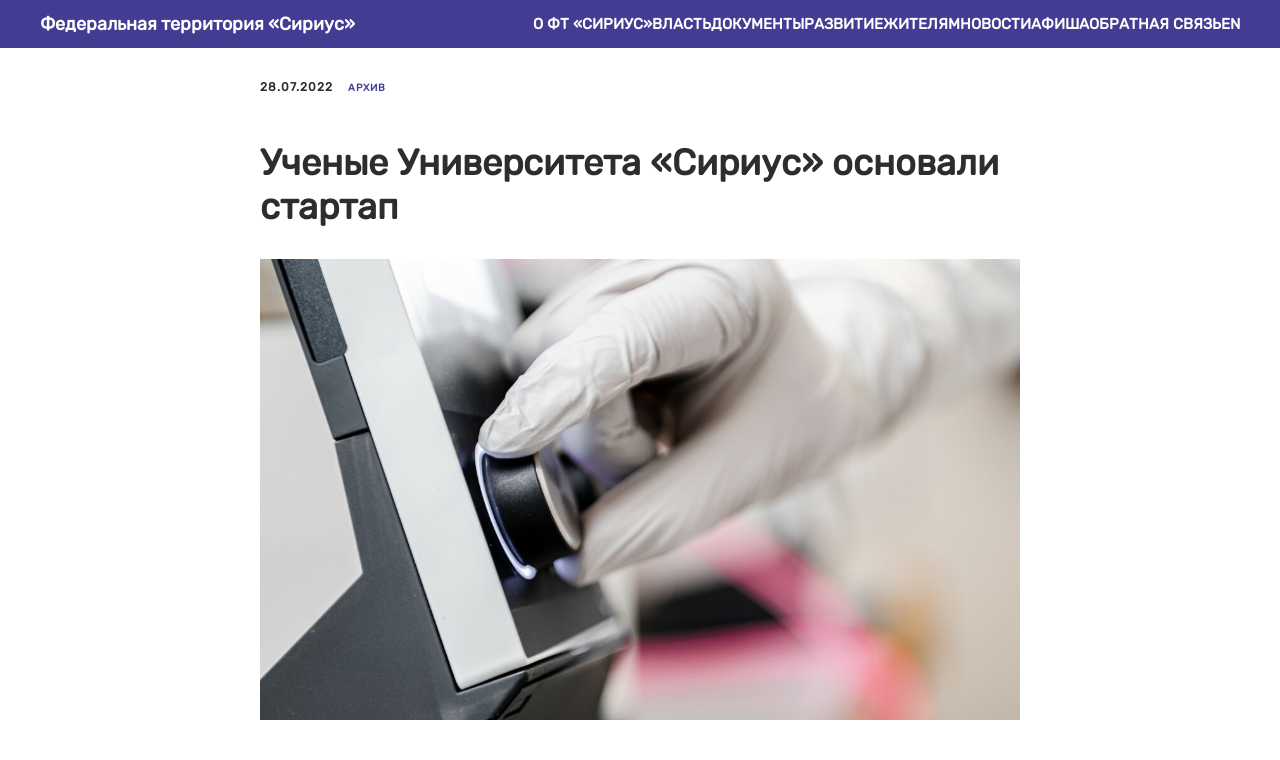

--- FILE ---
content_type: text/html; charset=UTF-8
request_url: https://sirius-ft.ru/news/312
body_size: 9029
content:
<!DOCTYPE html>
<html lang="ru" >
<head>
    <meta charset="UTF-8">
    <meta name="viewport" content="width=device-width, initial-scale=1.0">
	<title>Ученые Университета «Сириус» основали стартап</title>
	<link rel="shortcut icon" href="/favicon.ico" type="image/x-icon" />
    <link rel="stylesheet" href="/local/templates/sirius_color/styles/reset.css">
    <link rel="stylesheet" href="/local/templates/sirius_color/styles/main.css">
    <link rel="stylesheet" href="/local/templates/sirius_color/styles/grid.css">
    <link rel="stylesheet" href="/local/templates/sirius_color/styles/header/header.css">
	<link rel="stylesheet" href="/local/templates/sirius_color/styles/jquery.fancybox.min.css">
	<script src="/local/templates/sirius_color/scripts/jquery.min.js"></script>
	<script src="/local/templates/sirius_color/scripts/jquery.fancybox.min.js"></script>

	<meta http-equiv="Content-Type" content="text/html; charset=UTF-8" />
<link href="/bitrix/css/r52.acceptcookies/style.css?17665663173782" type="text/css"  rel="stylesheet" />
<link href="/bitrix/templates/.default/components/bitrix/news.detail/news_detail_video/style.css?1715934009402" type="text/css"  rel="stylesheet" />
<link href="/local/templates/sirius_color/components/bitrix/news.list/related_news/style.css?1764338310150" type="text/css"  rel="stylesheet" />
<link href="/local/templates/sirius_color/components/bitrix/menu/top_menu_head/style.css?17643295654414" type="text/css"  data-template-style="true"  rel="stylesheet" />
<link href="/local/templates/sirius_color/styles.css?1764329700216" type="text/css"  data-template-style="true"  rel="stylesheet" />
<link href="/local/templates/sirius_color/template_styles.css?17645721981730" type="text/css"  data-template-style="true"  rel="stylesheet" />
<script src="/bitrix/js/r52.acceptcookies/script.js?17665663173383"></script>
<script id="r52_acceptcookies-params" data-params='{"settings":{"switch_on":"N","linkShow":"N"},"design":{"block-align":"left","text-align":"left","indent":"","padding":"","width":"","radius":"","color-1":"#78a7da","color-2":"#78a7da","text-color":"#ffffff"},"text":{"mainText":"\u042d\u0442\u043e\u0442 \u0432\u0435\u0431-\u0441\u0430\u0439\u0442 \u0438\u0441\u043f\u043e\u043b\u044c\u0437\u0443\u0435\u0442 \u0444\u0430\u0439\u043b\u044b cookie, \u0447\u0442\u043e\u0431\u044b \u0432\u044b \u043c\u043e\u0433\u043b\u0438 \u043c\u0430\u043a\u0441\u0438\u043c\u0430\u043b\u044c\u043d\u043e \u044d\u0444\u0444\u0435\u043a\u0442\u0438\u0432\u043d\u043e \u0438\u0441\u043f\u043e\u043b\u044c\u0437\u043e\u0432\u0430\u0442\u044c \u043d\u0430\u0448 \u0432\u0435\u0431-\u0441\u0430\u0439\u0442.","linkText":"\u0423\u0437\u043d\u0430\u0442\u044c \u0431\u043e\u043b\u044c\u0448\u0435","linkPath":"#","settingsTitle":"\u0412\u044b\u0431\u0435\u0440\u0438\u0442\u0435 \u043d\u0430\u0441\u0442\u0440\u043e\u0439\u043a\u0438 cookie","settingsCheckbox1Text":"\u041c\u0438\u043d\u0438\u043c\u0430\u043b\u044c\u043d\u044b\u0435","settingsCheckbox2Text":"\u0410\u043d\u0430\u043b\u0438\u0442\u0438\u0447\u0435\u0441\u043a\u0438\u0435\/\u0424\u0443\u043d\u043a\u0446\u0438\u043e\u043d\u0430\u043b\u044c\u043d\u044b\u0435","btn1Text":"\u041f\u0440\u0438\u043d\u044f\u0442\u044c","btn2Text":"\u041d\u0430\u0441\u0442\u0440\u043e\u0438\u0442\u044c"}}'></script>



<script src="/local/templates/sirius_color/jscssmin/news/all.js?17643295653610"></script>
<script src="/local/templates/sirius_color/components/bitrix/menu/top_menu_head/script.js?1764329565470"></script>

    <link rel="stylesheet" href="/local/templates/sirius_color/styles/footer/footer.css">
	<!-- Yandex.Metrika counter -->
<script type="text/javascript" >
   (function(m,e,t,r,i,k,a){m[i]=m[i]||function(){(m[i].a=m[i].a||[]).push(arguments)};
   m[i].l=1*new Date();
   for (var j = 0; j < document.scripts.length; j++) {if (document.scripts[j].src === r) { return; }}
   k=e.createElement(t),a=e.getElementsByTagName(t)[0],k.async=1,k.src=r,a.parentNode.insertBefore(k,a)})
   (window, document, "script", "https://mc.yandex.ru/metrika/tag.js", "ym");

   ym(74843569, "init", {
        clickmap:true,
        trackLinks:true,
        accurateTrackBounce:true,
        webvisor:true
   });
</script>
<noscript><div><img src="https://mc.yandex.ru/watch/74843569" style="position:absolute; left:-9999px;" alt="" /></div></noscript>
<!-- /Yandex.Metrika counter -->
</head>
<body class="page-news">
    <div id="page">
        <header>
     <nav>
        <div class="wrapp"></div>
        <div class="burger__btn ">
            <button onclick="burgerMenuHandler()">
                <span></span>
                <span></span>
                <span></span>
            </button>
        </div>
        <div class="logo">
			            <h1>
                <a href="/">
                    Федеральная территория «Сириус»
                </a>
            </h1>
			        </div>

<ul id="top-menu">


	
	
					<li>
				<span>О ФТ «Сириус»</span>
				<a href="/" class="root-item-selected">О ФТ «Сириус»</a>
				<ul class="submenu">
		
	
	

	
	
		
							<li><span>Общая информация</span><a href="/about/">Общая информация</a></li>
			
		
	
	

	
	
		
							<li><span>Устав</span><a href="/ustav/">Устав</a></li>
			
		
	
	

	
	
		
							<li><span>Символика</span><a href="/symbols/">Символика</a></li>
			
		
	
	

			</ul></li>	
	
					<li>
				<span>Власть</span>
				<a href="#vlast/" class="root-item">Власть</a>
				<ul class="submenu">
		
	
	

	
	
		
							<li><span>Совет</span><a href="/sovet/">Совет</a></li>
			
		
	
	

	
	
		
							<li><span>Администрация</span><a href="/administration/">Администрация</a></li>
			
		
	
	

	
	
		
							<li><span>Антитеррористическая комиссия</span><a href="/antiterroristicheskaya-komissiya/">Антитеррористическая комиссия</a></li>
			
		
	
	

			</ul></li>	
	
					<li>
				<span>Документы</span>
				<a href="#dokumenty/" class="root-item">Документы</a>
				<ul class="submenu">
		
	
	

	
	
		
							<li><span>Документы Совета</span><a href="/docs_sovet/">Документы Совета</a></li>
			
		
	
	

	
	
		
							<li><span>Документы о Совете</span><a href="/docs_about_sovet/">Документы о Совете</a></li>
			
		
	
	

	
	
		
							<li><span>Документы администрации</span><a href="/docs_adm/">Документы администрации</a></li>
			
		
	
	

	
	
		
							<li><span>Документы ТИК</span><a href="/docs_tik/">Документы ТИК</a></li>
			
		
	
	

	
	
		
							<li><span>Документы КСП</span><a href="/docs_ksp/">Документы КСП</a></li>
			
		
	
	

			</ul></li>	
	
					<li>
				<span>Развитие</span>
				<a href="#razvitie/" class="root-item">Развитие</a>
				<ul class="submenu">
		
	
	

	
	
		
							<li><span>Образование и наука</span><a href="/education/">Образование и наука</a></li>
			
		
	
	

	
	
		
							<li><span>Культура</span><a href="/culture/">Культура</a></li>
			
		
	
	

	
	
		
							<li><span>Спорт</span><a href="/sport/">Спорт</a></li>
			
		
	
	

	
	
		
							<li><span>Туризм</span><a href="/tourism/">Туризм</a></li>
			
		
	
	

	
	
		
							<li><span>Бизнес</span><a href="/business/">Бизнес</a></li>
			
		
	
	

	
	
		
							<li><span>Благоустройство</span><a href="/beautification/">Благоустройство</a></li>
			
		
	
	

	
	
		
							<li><span>Здоровье</span><a href="/health/">Здоровье</a></li>
			
		
	
	

	
	
		
							<li><span>Архитектура и градостроительство</span><a href="/architecture/">Архитектура и градостроительство</a></li>
			
		
	
	

	
	
		
							<li><span>ЖКХ</span><a href="/gkh/">ЖКХ</a></li>
			
		
	
	

	
	
		
							<li><span>Транспорт</span><a href="/transport/">Транспорт</a></li>
			
		
	
	

	
	
		
							<li><span>Потребительская сфера</span><a href="/potreb_sphere/">Потребительская сфера</a></li>
			
		
	
	

			</ul></li>	
	
					<li>
				<span>Жителям</span>
				<a href="#zhitelyam/" class="root-item">Жителям</a>
				<ul class="submenu">
		
	
	

	
	
		
							<li><span>Выборы 2025</span><a href="/vybory-2025/">Выборы 2025</a></li>
			
		
	
	

	
	
		
							<li><span>Инфраструктура</span><a href="/infrastructure/">Инфраструктура</a></li>
			
		
	
	

	
	
		
							<li><span>Полезные контакты</span><a href="/contacts/">Полезные контакты</a></li>
			
		
	
	

	
	
		
							<li><span>Вопросы-ответы</span><a href="/vopros_otvet/">Вопросы-ответы</a></li>
			
		
	
	

			</ul></li>	
	
		
							<li><span>Новости</span><a href="/news/" class="root-item-selected">Новости</a></li>
			
		
	
	

	
	
		
							<li><span>Афиша</span><a href="/afisha/" class="root-item">Афиша</a></li>
			
		
	
	

	
	
					<li>
				<span>Обратная связь</span>
				<a href="#obratnaya-svyaz/" class="root-item">Обратная связь</a>
				<ul class="submenu">
		
	
	

	
	
		
							<li><span>Контакты по направлениям</span><a href="/kontakty-po-napravleniyam/">Контакты по направлениям</a></li>
			
		
	
	

	
	
		
							<li><span>Прием граждан: Совет</span><a href="/priyem_grazhdan_sovet/">Прием граждан: Совет</a></li>
			
		
	
	

	
	
		
							<li><span>Прием граждан: Администрация</span><a href="/priyem_grazhdan_adm/">Прием граждан: Администрация</a></li>
			
		
	
	

			</ul></li>	
	
		
							<li><span>En</span><a href="/eng/" class="root-item">En</a></li>
			
		
	
	


</ul>
    </nav>          
        </header>

        <main><link rel="stylesheet" type="text/css" href="//cdn.jsdelivr.net/npm/slick-carousel@1.8.1/slick/slick.css"/>
<link rel="stylesheet" type="text/css" href="//cdn.jsdelivr.net/npm/slick-carousel@1.8.1/slick/slick-theme.css"/>
<script type="text/javascript" src="//cdn.jsdelivr.net/npm/slick-carousel@1.8.1/slick/slick.min.js"></script>
<div class="t-feed__post-popup__content-wrapper">
	<div class="t-feed__post-popup__content t-col t-col_8">
		<div class="t-feed__post-popup__date-parts-wrapper t-feed__post-popup__date-parts-wrapper_beforetitle"> <span class="t-feed__post-popup__date-wrapper">
   
   <span class="js-feed-post-date t-feed__post-popup__date t-uptitle t-uptitle_sm">28.07.2022</span> </span>
      <a class="t-feed__post-popup__tag" href="/news/"><span class="t-uptitle t-uptitle_xs">Архив</span></a>
    </div>

<pre>


</pre>



		<div class="t-feed__post-popup__title-wrapper">
			<h1 class="js-feed-post-title t-feed__post-popup__title t-title t-title_xxs">Ученые Университета «Сириус» основали стартап</h1> </div>


		
			<div id="feed-cover" class="r t-feed__post-popup__cover-wrapper t-feed__post-popup__cover-wrapper_aftertitle"> <a href="/upload/news/0ed/15obhbvmh7t06s0j4kj8u139rxldcgj9.jpg" data-fancybox="images"><img src="/upload/news/0ed/15obhbvmh7t06s0j4kj8u139rxldcgj9.jpg" class="js-feed-post-image t-feed__post-popup__img t-img t-zoomable" data-zoomable="yes" data-img-zoom-url="/upload/news/0ed/15obhbvmh7t06s0j4kj8u139rxldcgj9.jpg"></a></div>
		



		<div id="feed-text" class="r t-feed__post-popup__text-wrapper t-feed__post-popup__text-wrapper_zoom" data-animationappear="off">
			<div class="js-feed-post-text t-feed__post-popup__text t-text t-text_md">
				<section>
					<div class="t-redactor__tte-view">
						<style>#allrecords .t-text a,
#allrecords .t-descr a,
#allrecords .t-heading a:not(.t-feed__link),
#allrecords .t-title a,
#allrecords .t-impact-text a,
#allrecords .t-text-impact a,
#allrecords .t-name:not(.t-feed__parts-switch-btn) a:not(.t794__typo):not(.t-menusub__link-item):not(.t-card__link):not(.t-feed__link),
#allrecords .t-uptitle a{
color: #2e2d2c;
font-weight: 400;
border-bottom: 0px solid #2e2d2c;
-webkit-box-shadow: inset 0px -1px 0px 0px #2e2d2c;
-moz-box-shadow: inset 0px -1px 0px 0px #2e2d2c;
box-shadow: inset 0px -1px 0px 0px #2e2d2c;
}<style>#rec473834142 .t396__artboard {height: 70px; background-color: #ffffff; }#rec473834142 .t396__filter {height: 70px; }#rec473834142 .t396__carrier{height: 70px;background-position: center center;background-attachment: scroll;background-size: cover;background-repeat: no-repeat;}@media screen and (max-width: 1199px) {#rec473834142 .t396__artboard {}#rec473834142 .t396__filter {}#rec473834142 .t396__carrier {background-attachment: scroll;}}@media screen and (max-width: 959px) {#rec473834142 .t396__artboard {}#rec473834142 .t396__filter {}#rec473834142 .t396__carrier {background-attachment: scroll;}}@media screen and (max-width: 639px) {#rec473834142 .t396__artboard {}#rec473834142 .t396__filter {}#rec473834142 .t396__carrier {background-attachment: scroll;}}@media screen and (max-width: 479px) {#rec473834142 .t396__artboard {}#rec473834142 .t396__filter {}#rec473834142 .t396__carrier {background-attachment: scroll;}}</style><div class="t396">
<div class="t396__artboard" data-artboard-recid="473834142" data-artboard-screens="320,480,640,960,1200" data-artboard-height="70" data-artboard-valign="center" data-artboard-upscale="grid">
<div class="t396__carrier" data-artboard-recid="473834142"></div>
<div class="t396__filter" data-artboard-recid="473834142"></div>
</div> </div><div class="t225"><div class="t-container t-align_left"><div class="t-col t-col_8 t-prefix_2">  <div class="t225__descr t-descr t-descr_xxl" field="descr">Специалисты разрабатывают высокотехнологичное оборудование для российского и зарубежного рынков.</div> </div></div></div><style> #rec473834143 .t225__uptitle { font-weight: 500; padding-bottom: 15px; text-transform: uppercase; } #rec473834143 .t225__title { padding-top: 0px; padding-bottom: 0px; } #rec473834143 .t225__descr { padding-top: 25px; padding-bottom: 5px; }</style><div class="t107"><div class="t-align_center" itemscope itemtype="http://schema.org/ImageObject">
<meta itemprop="image" content="https://static.tildacdn.com/tild3638-6632-4533-b063-656634323031/6Z2_6919_1.jpg"> <img class="t-img t-width t107__width t-width_9" src="/upload/news/0ed/15obhbvmh7t06s0j4kj8u139rxldcgj9.jpg" data-original="https://static.tildacdn.com/tild3638-6632-4533-b063-656634323031/6Z2_6919_1.jpg" imgfield="img" alt="">
</div></div><div class="t004"><div class="t-container "><div class="t-col t-col_8 t-prefix_2"><div field="text" class="t-text t-text_md ">Ученые Университета «Сириус» основали стартап Abisense по производству российского высокотехнологичного научного оборудования. Компания стала резидентом Инновационного научно-технического центра на федеральной территории «Сириус».<br><br>Стартап Abisense объединил лучших ученых и инженеров, имеющих большой опыт медико-биологических исследований и разработок научных приборов. Основатель компании – Максим Никитин, руководитель направления «Нанобиомедицина» Университета «Сириус» и признанный эксперт в области разработки биосенсорных систем и наноагентов для направленной доставки лекарств.<br><br>Ученые-разработчики ставят перед собой амбициозные цели – развивать принципиально новые методы исследований, а также способствовать импортозамещению.<br><br>«Разработанная нами и выпущенная в серийное производство система визуализации флуоресценции и люминесценции в лабораторных животных LumoTrace превосходит лучшие зарубежные аналоги по ряду ключевых показателей и при этом значительно дешевле. Прибор позволяет существенно ускорить исследования в области генетики, молекулярной и клеточной биологии. Это делает его крайне востребованным для повышения результативности и эффективности поиска перспективных лекарственных средств», – отмечает Максим Никитин.<br><br>Кроме того, в самое ближайшее время компания собирается вывести на рынок еще несколько приборов. Сотрудники организации надеются, что их разработки позволят снизить дефицит приборов и реагентов для биомедицинских исследований на российском рынке, а также внесут вклад в развитие отечественной науки.</div></div></div></div><style> #rec473834145 .t-text { padding-top: 0px; }</style><div class="t225"><div class="t-container t-align_left"><div class="t-col t-col_7 "> </div></div></div><style> #rec473834160 .t225__uptitle { text-transform: uppercase; } #rec473834160 .t225__title { font-weight: 700; font-family: 'Montserrat'; }</style><style> #rec473834161 .t404__uptitle { text-transform: uppercase; } #rec473834161 .t404__title { color: #3d3c3b; } #rec473834161 .t404__descr { font-size: 16px; }</style><style> #rec473834161 .t404__tag { text-transform: uppercase; } #rec473834161 .t404__date { text-transform: uppercase; }</style><style>@media (hover: hover), (min-width: 0\0) {#rec473834162 .t-btn:not(.t-animate_no-hover):hover {color: #ffffff !important;background-color: #57aa32 !important;}#rec473834162 .t-btn:not(.t-animate_no-hover):focus-visible {color: #ffffff !important;background-color: #57aa32 !important;}#rec473834162 .t-btn:not(.t-animate_no-hover) {transition-property: background-color, color, border-color, box-shadow;transition-duration: 0.2s;transition-timing-function: ease-in-out;}#rec473834162 .t-btntext:not(.t-animate_no-hover):hover {color: #ffffff !important;}#rec473834162 .t-btntext:not(.t-animate_no-hover):focus-visible {color: #ffffff !important;}}</style></style><!-- T396 --><!-- /T396 --><!-- T225 --><!-- T107 --><!-- T004 --><!-- T225 --><!-- T404 --><!-- T142 -->
					</div>
				</section>
			</div>
		</div>
	</div>
</div>
<!--            <section aria-label="news block" class="news__block container">
                <h2>Читайте также</h2>
                <div class="news__items">
	                    <article class="news__item" id="bx_3218110189_13104">
                        <a href="/tpost/mezhdunarodnaya-obshcheobrazovatelnaya-shkola-sirius-i-tsentr-po-rabote-s-talantami-detey-i-molodyezh">
							                            <img loading="lazy" height="233" width="353" src="/upload/resize_cache/iblock/fbb/720_476_2/49z7ywbvg5rd61j6qb49ieudssi7focg.jpg" alt="">
                            <p class="news__data">
                                17.01.2026                            </p>
                            <h3>
                                Международная общеобразовательная школа «Сириус» и Центр по работе с талантами детей и молодёжи появятся в Казахстане                            </h3>
                            <p class="news__text">
                                В Алма-Ате в рамках I Саммита талантов прошла церемония закладки первого камня в строительство Международной общеобразовательной школы «Сириус» и Центра по работе с талантами детей и молодёжи Казахстана.                             </p>
                        </a>
                    </article>
	                    <article class="news__item" id="bx_3218110189_13105">
                        <a href="/tpost/v-siriuse-prodolzhaet-deystvovat-neblagopriyatnyy-prognoz-pogody-56">
							                            <img loading="lazy" height="233" width="353" src="/upload/resize_cache/iblock/296/720_476_2/p2a1h21kth1xxogiyn15tumfoxnd2n4k.jpg" alt="">
                            <p class="news__data">
                                17.01.2026                            </p>
                            <h3>
                                В Сириусе продолжает действовать неблагоприятный прогноз погоды                            </h3>
                            <p class="news__text">
                                Ночью и утром 18 января синоптики прогнозируют временами мокрый снег с налипанием на провода и деревья.                            </p>
                        </a>
                    </article>
	                    <article class="news__item" id="bx_3218110189_13101">
                        <a href="/tpost/v-siriuse-prognoziruyut-mokryy-sneg-">
							                            <img loading="lazy" height="233" width="353" src="/upload/resize_cache/iblock/191/720_476_2/v8ug80xm2fdl0s052i8ycwf36uif6yu6.jpg" alt="">
                            <p class="news__data">
                                16.01.2026                            </p>
                            <h3>
                                В Сириусе прогнозируют мокрый снег                             </h3>
                            <p class="news__text">
                                17 января, ожидается временами мокрый снег с налипанием на провода и деревья.                            </p>
                        </a>
                    </article>
				</div>

                <a href="/news/" class="all__news">
                    Все новости
                </a>
				<br><br>
            </section>
 -->
<script>
$('[data-fancybox="images"]').fancybox({
    afterLoad : function(instance, current) {
        var pixelRatio = window.devicePixelRatio || 1;

        if ( pixelRatio > 1.5 ) {
            current.width  = current.width  / pixelRatio;
            current.height = current.height / pixelRatio;
        }
    }
});
</script>
<style>
.slick-next {
    right: 25px;
	    z-index: 99;
}
.slick-prev {
    left: 15px;
	    z-index: 99;
}
.slick-prev:before, .slick-next:before {
    font-family: 'slick';
    font-size: 30px;
    line-height: 1;
    opacity: 1;
    color: white;
    -webkit-font-smoothing: antialiased;
    -moz-osx-font-smoothing: grayscale;
}
.slick-dots {
    position: absolute;
    bottom: 25px;
    display: block;
    width: 100%;
    padding: 0;
    margin: 0;
    list-style: none;
    text-align: center;
}
.slick-dots li button:before {
    font-family: 'slick';
    font-size: 10px;
    line-height: 20px;
    position: absolute;
    top: 0;
    left: 0;
    width: 20px;
    height: 20px;
    content: '•';
    text-align: center;
    opacity: 1;
    color: white;
    -webkit-font-smoothing: antialiased;
    -moz-osx-font-smoothing: grayscale;
}
.slick-dots li {
    position: relative;
    display: inline-block;
    width: 20px;
    height: 20px;
    margin: 0 2px;
    padding: 0;
    cursor: pointer;
}
.t-redactor__tte-view strong {
	font-weight:bold;
}
.t-redactor__embedcode {
	display:none;
}
@media all{
.t-col{display:inline;float:left;margin-left:20px;margin-right:20px;width:100%;}
.t-col_8{max-width:760px;}
@media screen and (max-width:1200px){
.t-col{display:inline;float:left;margin-left:10px;margin-right:10px;width:100%;}
.t-col_8{max-width:620px;}
}
@media screen and (max-width:960px){
.t-col{display:block;float:none;padding-left:20px;padding-right:20px;margin:0;width:100%;max-width:100%;box-sizing:border-box;}
.t-col_8{width:100%;max-width:100%;}
}
}
@media all{
#allrecords a{color:#000000;text-decoration:none;}
#allrecords a{outline:none;}
#allrecords a[href^=tel]{color:inherit;text-decoration:none;}
#allrecords strong{font-weight:700;}
.t-records a{color:#000000;text-decoration:none;}
.t-records a[href^=tel]{color:inherit;text-decoration:none;}
.t-text{font-family:'Montserrat',Arial,sans-serif;font-weight:300;color:#2e2d2c;}
.t-text_md{font-size:20px;line-height:1.55;}
.t-title{font-family:'Montserrat',Arial,sans-serif;font-weight:700;color:#2e2d2c;}
.t-title_xxs{font-size:36px;line-height:1.23;}
.t-uptitle{font-family:'Montserrat',Arial,sans-serif;font-weight:700;color:#2e2d2c;letter-spacing:2.5px;}
.t-uptitle_xs{font-size:12px;}
.t-uptitle_sm{font-size:14px;}
@media screen and (max-width:1200px){
.t-text_md{font-size:18px;}
.t-title_xxs{font-size:32px;}
}
@media screen and (max-width:640px){
.t-text_md{font-size:16px;line-height:1.45;}
.t-uptitle_xs{font-size:10px;}
.t-uptitle_sm{font-size:10px;}
.t-title_xxs{font-size:22px;}
}
}
@media all{
.t-feed__post-popup__text .t-redactor__tte-view .t-redactor__text{margin-bottom:.75rem;padding:.25rem 0;}
.t-redactor__tte-view .t-redactor__text{word-break:break-word;}
.t-feed__post-popup__content-wrapper{display:-ms-flex;display:-webkit-box;display:-ms-flexbox;display:flex;-webkit-box-pack:center;-ms-flex-pack:center;justify-content:center;margin-top:30px;margin-bottom:60px;}
.t-feed__post-popup__content img{max-width:100%;}
.t-feed__post-popup__date-wrapper{margin-right:15px;}
.t-feed__post-popup__date{font-size:10px;color:rgba(0,0,0,.5);}
.t-feed__post-popup__date.t-uptitle{letter-spacing:1.5px;}
.t-feed__post-popup__tag span{margin-right:15px;font-size:10px;text-transform:uppercase;color:rgba(0,0,0,.5);}
.t-feed__post-popup__tag:last-child span{margin-right:0;}
.t-feed__post-popup__img{max-width:100%;}
.t-feed__post-popup__cover-wrapper{margin-top:15px;margin-bottom:30px;font-size:0;}
.t-feed__post-popup__title-wrapper{padding-bottom:15px;}
.t-feed__post-popup__date-parts-wrapper{display:-ms-flex;display:-webkit-box;display:-ms-flexbox;display:flex;-ms-align-items:center;-webkit-box-align:center;-ms-flex-align:center;align-items:center;margin-top:45px;flex-wrap:wrap;}
.t-feed__post-popup__date-parts-wrapper.t-feed__post-popup__date-parts-wrapper_beforetitle{margin-top:0;padding-bottom:15px;}
.t-feed__post-popup__text-wrapper{margin-top:10px;}
.t-feed__post-popup__text a{overflow-wrap:break-word;}
@media screen and (max-width:1200px){
.t-feed__post-popup__content-wrapper{padding:0 20px;}
}
@media screen and (max-width:980px){
.t-feed__post-popup__content.t-col{padding:0;}
.t-feed__post-popup__content-wrapper{-webkit-box-orient:vertical;-webkit-box-direction:normal;-ms-flex-direction:column;flex-direction:column;-webkit-box-pack:start;-ms-flex-pack:start;justify-content:flex-start;}
}
@media screen and (max-width:960px){
.t-feed__post-popup__content-wrapper{padding:0;}
}
@media screen and (max-width:560px){
.t-feed__post-popup__date-parts-wrapper{-ms-align-items:flex-start;-webkit-box-align:start;-ms-flex-align:start;align-items:flex-start;-ms-flex-wrap:wrap;flex-wrap:wrap;margin-top:25px;}
.t-feed__post-popup__date-wrapper{margin-bottom:10px;}
.t-feed__post-popup__cover-wrapper{margin-bottom:20px;}
.t-feed__post-popup__cover-wrapper.t-feed__post-popup__cover-wrapper_aftertitle{margin-top:0;}
.t-feed__post-popup__date-parts-wrapper.t-feed__post-popup__date-parts-wrapper_beforetitle{padding-top:10px;padding-bottom:10px;}
.t-feed__post-popup__text-wrapper{margin-top:0;}
}
}
@media all{
#allrecords a{color:#000000;text-decoration:none;}
#allrecords a{outline:none;}
#allrecords a[href^=tel]{color:inherit;text-decoration:none;}
#allrecords strong{font-weight:700;}
.t-records a{color:#000000;text-decoration:none;}
.t-records a[href^=tel]{color:inherit;text-decoration:none;}
}
@media all{
#allrecords a{color:#000000;text-decoration:none;}
#allrecords a{outline:none;}
#allrecords a[href^=tel]{color:inherit;text-decoration:none;}
#allrecords strong{font-weight:700;}
.t-records a{color:#000000;text-decoration:none;}
.t-records a[href^=tel]{color:inherit;text-decoration:none;}
.t-text{font-family:'Montserrat',Arial,sans-serif;font-weight:300;color:#2e2d2c;}
.t-title{font-family:'Montserrat',Arial,sans-serif;font-weight:700;color:#2e2d2c;}
.t-uptitle{font-family:'Montserrat',Arial,sans-serif;font-weight:700;color:#2e2d2c;letter-spacing:2.5px;}
}
@media all{
.t-zoomable{cursor:zoom-in;}
}
/*! CSS Used from: Embedded */
#rec556326031 .t-feed__post-popup__text-wrapper a{color:#2e2d2c;}
/*! CSS Used from: Embedded */
.t-uptitle{letter-spacing:1px!important;}
.t-feed__post-popup__date{font-size:12px!important;}
.t-uptitle_xs{color:#57aa32;}
/*! CSS Used from: Embedded */
.t-feed__post-popup__title{color:#2e2d2c;}
.t-feed__post-popup__text{color:#2e2d2c;}
.t-feed__post-popup__date,.t-feed__post-popup__tag span{color:#2e2d2c;}
/*! CSS Used from: Embedded */
#allrecords  .t-text a{color:#2e2d2c;font-weight:600;border-bottom:0px solid #2e2d2c;-webkit-box-shadow:inset 0px -1px 0px 0px #2e2d2c;-moz-box-shadow:inset 0px -1px 0px 0px #2e2d2c;box-shadow:inset 0px -1px 0px 0px #2e2d2c;}
</style>







         </main>
        <footer>
    <div class="content">
        <section class="footer__info container">
            <div class="copy">
				<img src="/local/templates/sirius_color/img/logo_footer.svg">
				<br><br><br>
				

<h6>
© 2021–2025 Официальный сайт федеральной территории «Сириус» </h6>
<div>
 <br>
</div>
<div>
 <br>
</div>
 Наименование (название) издания: <br>
 <a href="http://sirius-ft.ru" target="_blank"><b><span style="color: #ffffff;"><u>sirius-ft.ru</u></span></b></a><br>
 <br>
 <br>
<p>
	 Сетевое издание (сайт) зарегистрировано Роскомнадзором, <a href="https://nextcloud.sirius-ft.ru/index.php/s/JFa6jRzq9i75D82" target="_blank">свидетельство Эл № ФС77-82287</a> от 10 ноября 2021 г. <br>
 <br>
</p>
<p>
	 Периодичность выхода: ежедневно <br>
 <br>
</p>
<p>
	 Учредитель (соучредители): Администрация федеральной территории «Сириус». <br>
 <br>
</p>
<p>
	 Фамилия, инициалы главного редактора: Селезнева В.А. <br>
 <br>
</p>
<p>
	 Адрес электронной почты и номер телефона редакции: <a href="mailto:mediadom@talantiuspeh.ru" target="_blank"><b><span style="color: #ffffff;"><u>mediadom@talantiuspeh.ru</u></span></b></a>, <br>
	 8 (862) 241-98-44, вн. 5668 <br>
 <br>
</p>
<p>
</p>
<p>
	 Знак информационной продукции в случаях, предусмотренных Федеральным законом от 29 декабря 2010 года N 436-ФЗ <br>
	 «О защите детей от информации, причиняющей вред их здоровью <br>
	 и развитию»: <b><span style="font-size: 18pt;">0+</span></b> <br>
 <br>
</p>
<p>
 <a target="_blank" href="/sitemap/"><span style="color: #ffffff;">Карта сайта</span></a> <br>
</p>            </div>
            <div class="contacts">
				<h5>
Контакты Совета федеральной территории «Сириус» </h5>
 <br>
 <br>
<ul>
	<li><a target="_blank" href="mailto:sovet@sirius-ft.ru">sovet@sirius-ft.ru</a></li>
<li>(для служебной корреспонденции)</li>
 <br>
	<li><a target="_blank" href="tel:+78624480002">+7 (862) 448-00-02</a></li>
 <br>
 <br>
	<li><a target="_blank" href="/sovet/#admform">Обратная связь</a></li>
</ul>            </div>
    
            <div class="admin__contacts">
				<h5>
Контакты администрации федеральной территории «Сириус» </h5>
 <br>
 <br>
<p>
	 354340, Краснодарский край, федеральная территория «Сириус», ул. Международная, д. 2
</p>
 <br>
 <br>
<ul>
	<li><a target="_blank" href="mailto:adm@sirius-ft.ru">adm@sirius-ft.ru</a></li>
 <br>
 <br>
	<li><a target="_blank" href="tel:+78624455570">+7 (862) 445-55-70</a></li>
 <br>
	<li><a href="/priyem_grazhdan_adm/" target="_blank">Обратная связь</a></li>
</ul>
 <br>
 <br>
<p>
	 Социальные сети
</p>
 <br>
<ul class="soc__icons">
	<li><a target="_blank" href="https://vk.com/sirius.federal"> <img width="31" src="/local/templates/sirius/img/vk.svg" height="31" alt=""></a></li>
	<li><a target="_blank" href="https://t.me/siriusfederal"> <img width="31" src="/local/templates/sirius/img/telegram2.webp" height="31" alt=""> </a></li>
	<li><a target="_blank" href="https://vk.com/sirius.news"> <img width="31" src="/local/templates/sirius/img/vk.svg" height="31" alt=""></a></li>
	<li><a target="_blank" href="https://t.me/sirius_todaay"> <img width="31" src="/local/templates/sirius/img/telegram2.webp" height="31" alt=""> </a></li>
</ul>            </div>
        </section>
    
        <section class="container">
            <ul>
                <li><a href="/?special_version=Y"><button class="eye__btn"><img width="38" height="21" src="/local/templates/sirius_color/img/eye-icon.webp" alt="">Версия для слабовидящих</button></a></li>
                <li class="data__processing"><a href="https://nextcloud.sirius-ft.ru/index.php/s/QfydKDpA6B99afM">Политика в отношении обработки персональных данных</a></li>
            </ul>
        </section>
    </div>
           
        </footer>
    </div>
    <script src="/local/templates/sirius_color/scripts/index.js" defer></script>
</body>
</html>

--- FILE ---
content_type: text/css
request_url: https://sirius-ft.ru/local/templates/sirius_color/styles/main.css
body_size: 2762
content:
    @font-face{
        font-family: 'Rubic';
        src: url(/local/templates/sirius_color/fonts/Rubic/Rubik-VariableFont_wght.ttf);
    }



/*billboard*/
.billboard{
    margin: 40px auto;
}




/*ONE__NEWS*/
.one__news, .side__one__news{
    display: flex;
    gap: 39px;
}
.side__one__news{
    flex-direction: column;
}
.one__news img{
    display: block;
}
.one__news article{
    flex-basis: 759px;
}
.one__news h2 a{
    line-height: 30px;




    font: 700 23px 'Rubic';
    color: var(--gray);
}

.one__news__data{
    color: var(--gray);   
    line-height: 1.55;
    font: 300 14px 'Rubic';
    margin: 20px 0 10px 0;
}
.one__news__text{
    color: var(--gray);
    font: 300 18px 'Rubic';
    line-height: 28px;
    margin: 30px 0 60px 0;
}

h2{
    font: 700 32px 'Rubic';
    color: var(--gray);
    margin: 0 0 40px 0;
}
h3{
    font: 700 23px 'Rubic';
    color: var(--gray);
    margin: 10px 0 8px 0;
}

.banner__slider{
    position: relative;
}
.slick-arrow{
    opacity: .8;
    position: absolute;
    top: 50%;
    transform: translateY(-50%);
    border: 0;
    padding: 0;
    width: 30px;
    height: 30px;
    z-index: 5;
    background: rgba(255,255,255,.5);;
    color: var(--gray);
    border-radius: 5px;
    cursor: pointer;
    transition: all .3s ease-in-out;
}
.slick-arrow svg{
    width: 100%;
    padding: 5px;
}
.slick-arrow:hover{
    transform: translateY(-51%);
    box-shadow: 0 0 10px var(--blue);
}
.slick-next{
    right: 5px;
}

.slick-prev{
    left: 5px;
}



/*NEWS*/
.all__news, .anti__corruption a, .federal__teretory__slider__items a{
    color: #fff;
    background: var(--blue);
    padding: 20px 60px;
    font: 600 16px 'Rubic';
    display: table;
    margin: 90px auto 0 auto;
    border-radius: 20px;
    transition: all .3s ease-in-out;
}
.all__news:hover, .anti__corruption a:hover, .federal__teretory__slider__items a:hover{
    color: #fff;
    box-shadow: 0 0 10px #0000002e;
    transform: translateY(-3px) ;
    
}
.news__items{
    display: grid;
    grid-template-columns: repeat(3, 1fr);
    gap: 50px 40px;
    justify-content: start;
}

.news_item img{
    margin: 0 0 20px 0;
}
.news__data{
    font: 300 12px 'Rubic';
    color: var(--gray);
    margin: 10px 0 0 0;
}
.news__text{
    line-height: 1.55;
    font: 300 16px 'Rubic';
    color: #000000e6;
}

/*BANNER*/
.banner{
    background: linear-gradient(138.4deg,#38bafe 26.49%,#2d73bc 79.45%);
    margin-top: 75px;
}
.banner__container{
    max-width: 1060px;
    margin: auto;
    display: flex;


    align-items: end;
    justify-content: space-between;
    position: relative;
    cursor: pointer;
}
.banner__img{
    position: absolute;
    top: 0;
    right: 0;
    height: 100%;
    width: 70%;
    background: url(../img/banner-bg.webp) 0 center/cover;
    z-index: 0;

}
.banner__desc{
    padding: 30px;
    max-width: 300px;
}
.banner__desc h4{
    line-height: 32px;
    font-size: 24px ;
    font-weight: 600;
    color: #fff;
}
.banner__desc p{
    color: #fff;
    margin: 12px 0 24px 0;
}
.banner__desc button{
    font: 18px Arial;
    line-height: 24px;
    color: #fff;
    background: #2a63ad;
    border: 0;
    outline: 0;
    border-radius: 8px;
    cursor: pointer;
    padding: 15px 20px;
}

.banner__logo{
    text-align: right;
    font: 32px Arial;
    color: #fff;
    background-color: #2d73bc;
    padding: 30px 30px 30px 50px;
    border-radius: 80px 0 0 0;
    z-index: 1;
}
.banner__logo p{
    font-weight: 600;
}
.banner__logo p:first-child{
    font-size: 22px;
    text-transform: uppercase;
}
.banner__logo p span{
    color:#ee3f58 ;
}


/*WORK__AREAS*/
.work__areas{
    padding: 120PX 0 30px 0;
}
.work__areas h3{
    font: 700 42px 'Rubic';
    color: #3d3c3b;
    margin: 0 auto 90px auto;
    line-height: 52px;
}
.area__items{
    display: flex;
    flex-direction: row;
    flex-wrap: wrap;
    gap: 40px;
}
.area__item{
    padding: 30px 30px 40px 30px;
    background-color: var(--blue);
    flex-basis: calc(50% - 20px);
}
.area__item h5{
    font: 700 32px 'Rubic';
    line-height: 43px;
    color: #fff;
}
.area__item a{
    font: 700 16px 'Rubic';
    line-height: 25px;
    color: #fff;
}
.area__item a::after{
    content: '\00a0→';
}

/*anti__corruption*/
.anti__corruption h3, .federal__teretory h3{
    margin: 60px 0 15px 0;
    font: 700 42px 'Rubic';
    line-height: 52px;
}
.anti__corruption a{
    margin: 60px 0 45px 0;
}


/*federal__teretory*/


.federal__teretory h3{
    margin: 100px auto 60px auto;
}
.federal__teretory__slider__items a{
    margin: 0;
}
.federal__teretory__slider__items h5{
    font: 700 34px 'Rubic';
    color: #fff;
}
.federal__teretory__slider__items p{
    margin: 30px 0 50px 0;
    font-size: 20px;
    color: #fff;
}
.federal__teretory__slider{
    background: url(../img/slider1.webp) 0 center/cover;
    padding: 160px 0;
    position: relative;
    transition: opacity .6s ease-in-out;
}

.federal__teretory__slider__items > div{
    display: none;
}
.federal__teretory__slider__items .active__slide{
    display: block;
}
.prevNext{
    width: 30px;
    height: 30px;
    border-radius: 50%;
    border: 0;
    outline: 0;
    cursor: pointer;
    position: absolute;
    top: 50%;
    transform: translateY(-50%);    
    transition: all .3s ease-in-out;
}
.prevNext svg{
    width: 7px;
    height: 12px;
    margin: auto;
}
.prevNext:hover{
    opacity: .8;
}
.prev__btn{
    left: 30px;
    transform: translateY(-50%) rotate(180deg);    

}
.next__btn{
    right: 30px;
}

/*dots*/
.dots{
    display: flex;
    justify-content: center;
    gap: 10px;
    position: absolute;
    bottom: 25px;
    left: 50%;
    transform: translateX(-50%);
}
.dot{
    display: block;
    width: 10px;
    height: 10px;
    border: 2px solid #fff ;
    border-radius: 50%;
    outline: 0;
    padding: 0;
    cursor: pointer;
    background: transparent;
    transition: all .3s ease-in-out;
}



.dot:hover, .active__dot{
    background: #fff;
}

img.mobile__img, .mobile__img{
    display: none !important;
}





/*Page-Media*/
@media only screen and (max-width: 1300px){
    .federal__teretory__slider__items.container {
        padding: 0 65px;
        max-width: 1220px;
    }
}

@media only screen and (max-width: 678px) {
    .one__news {
        flex-direction: column;
        margin-bottom: 50px;
    }
    .side__one__news,.one__news article{
        width: 100% !important
     }
     img.desc__img{
        display: none !important;
    }

    .side__one__news{
        flex-direction: row;
    }
    .one__news article{
        flex-basis: auto;
    }
    .one__news__text{
        margin-bottom: 0;
    }
    .one__news, .side__one__news{
        gap: 25px;
    }
    .news__items{
        grid-template-columns: auto;
    }
    .container{
        padding:  0 30px;
    }
    .all__news{
        margin-top: 45px;
    }
    .banner__img{
        background-image: url(../img/banner-bg2.webp);
        width: 55%;
    }
    .banner__logo p{
        font-size: 24px;
    }
    .banner__logo{
        padding: 30px 30px 24px 40px;
    }
    .area__item{
        flex-basis: 100%;
    }
    .area__items{
        gap: 20px;
    }
    .area__item h5{
        font-size: 20px;
    }
    .slick-arrow{
       
        width: 20px;
        height: 20px;

    }
    .slick-arrow svg{
        width: 100%;
    }
 
    .slick-next{
        right: 0;
    }
    
    .slick-prev{
        left: 0;
    }

}
@media only screen and (max-width: 600px){
    .banner__container{
        flex-direction: column;
        align-items: start;
    }
    .banner__logo{
        position: absolute;
        top: 0;
        right: 0;
        border-radius: 0 0 0 80px;
        
    }
    .banner__img{
        position: initial;
        min-height: 336px;
        align-self: flex-end;
        order: -1;
        width: 75%;
    }
    .banner__desc{
        max-width: 100%;
    }
    .banner__desc button{
        display: table;
        margin: auto;
    }
    .anti__corruption h3, .federal__teretory h3, .work__areas h3{
        font-size: 30px;
        line-height: 37px;
    }
}

@media only screen and (max-width: 430px){
   
    .billboard.container, .one__news.container{
        padding: 0;
        margin: 25px auto 25px auto;
    }
/*
    .billboard.container {
        padding: 0;
      margin: 25px auto 25px auto;

    }
    .billboard.container .billboard {
        margin: 25px 0;
    }
    .billboard.container .container {
        padding: 0;
    }
    img.desc__img{
        display: none;
    }
*/
    img.mobile__img,  .mobile__img{
        display: initial !important;
    }
    .side__one__news{
        order: -1;
        flex-direction: column;
    } 
    .one__news article:first-child, .container{
        padding: 20px;
    }
   
    .federal__teretory__slider__items.container{
        padding: 0 50px;
    }
    .prev__btn{
        left: 5px;
    }
    .next__btn{
        right: 5px;
    }
    .banner__logo p{
        font-size: 20px;
    }
    .banner__img{
        width: 90%;
    }
    .work__areas{
        padding: 70px 0 25px 0;
    }
    .work__areas h3{
        margin: 0 0 40px 0;
    }
    .federal__teretory h3{
        margin: 20px auto  40px auto;
    }
   
}

.t-feed__post-popup__content ul, .t-feed__post-popup__content ol{
    list-style: disc;
    padding-left: 20px;
}

.t585__icon {
    height:auto !important;
    width:auto !important;
}

--- FILE ---
content_type: text/css
request_url: https://sirius-ft.ru/local/templates/sirius_color/styles/header/header.css
body_size: 1512
content:
/*HEADER*/
header{
    background-color: var(--blue);
    padding: 0 40px ;
    position: sticky;
    top: 0;
    z-index: 999;
}
nav,header ul{
    display: flex;
    justify-content: space-between;
    align-items: center;
}
nav{
    gap: 0 30px;
    justify-content: space-between;
}
.logo a{
    font: 600 18px Rubic;
    color: #fff;
    white-space: nowrap;
}
.wrapp{
    display: none;
}
.logo a:hover{
    color: #fff;
}
header ul{
    gap: 0 30px;
    flex-wrap: wrap;
    justify-content: flex-end;
}

header li a, nav ul#top-menu  > li{
    font: 700 15px Rubic;
    color: #fff;
    transition: all .3s ease-in-out;
}
nav span, .burger__btn{
    cursor: pointer;
    display: none;
}
header li a:hover, nav > ul > li:hover{
    color: var(--gray);
}
header li{
    position: relative;
    padding: 28px 0;
}
nav ul#top-menu > li:hover .submenu {
    display: flex;
}

nav ul#top-menu .submenu:after, nav ul#top-menu .submenu:before {
    content: '';
    position: absolute;
    width: 0;
    height: 0;
    border: solid transparent;
    border-width: 10px;
    right: 50%;
    -webkit-transform: translateX(50%);
    -ms-transform: translateX(50%);
    transform: translateX(50%);
}

nav ul#top-menu .submenu:after, nav ul#top-menu .submenu:before {
    top: -19px;
    border-bottom-color: #fff;
}
nav ul#top-menu > li{
    text-transform: uppercase;
}

.to__main__page{
    display: none;
}
.has__submenu:hover::after{
    opacity: 1;
}
.has__submenu::after{
    content: '';
    position: absolute;
    opacity: 0;
    border: 10px solid transparent;
    border-bottom-color:#fff ;
    bottom: 0;
    left: 50%;
    transform: translateX(-50%);
}
.submenu{
    position: absolute;
    top: 100%;
    display: none;
    flex-direction: column;
    padding: 18px 20px;
    box-shadow: 0 0 10px #0000002e;
    align-items: start;
    width: 250px;
    transform: translate(-50%, -1px);
    background-color: #fff;
    gap: 18px;
    left: 50%;
    text-transform: initial;
	z-index: 9999;
}
.submenu li{
    padding: 0;
}
.submenu a{
    color: var(--gray);
    font: 500 14px Montserrat;
}



/*Header-Media*/

@media only screen and (max-width: 1320px) {
    nav > ul > li{
        padding: 15px 0;
    }
    .has__submenu > a{
        display: none;
    }
    .has__submenu span, nav > ul > li:last-child > a{
        display: initial;
    }
}

@media only screen and (max-width: 980px){
    header{
        position: initial;
    }
    .has__submenu:hover::after,.submenu,.has__submenu span{
        display: none !important;
    }
    .has__submenu > a, .to__main__page{
        display: initial !important;
    }
    .to__main__page img{
        max-width: 180px;
    }
    .logo{
        padding: 28px 0;
    }
     nav > ul{
        position: fixed;
        justify-content: start;
        max-width: 340px;
        width: 100%;
        top: 0;
        right: -340px;
        bottom: 0;
        padding: 48px 38px 48px 38px;
        flex-direction: column;
        background-color: #fff;
        color: var(--gray);
        align-items: start;
        flex-wrap: nowrap;
        overflow-y: auto;
        gap: 15px;
        transition: right .3s ease-in-out;
        z-index: 999;
    }
    .active__burger nav > ul{
        right: 0;
    }
    .active__burger{
        overflow:hidden;
        position: relative;
    }
    nav > ul a{
        color: var(--gray);
    }
    nav > ul li{
        padding: 0;
    }

    .wrapp{
        position: absolute;
        display: none;
        left: 0;
        right: 0;
        top: 0;
        bottom: 0;
        background-color: #00000063;
        backdrop-filter: blur(5px);
        z-index: 888;
    }
    .active__burger .wrapp{
        display: block;
    }
    
    .burger__btn{
        display: block;
        position: fixed;
        top: 15px;
        right: 15px;
        width: 48px;
        height: 48px;
        background-color: #f3f3f3;
        border-radius: 50%;
        opacity: .8;
        overflow: hidden;
        z-index: 9999;
    }
    .burger__btn button{
        width: 100%;
        height: 100%;
        border: 0;
        outline: 0;
        background: transparent;
        position: relative;
        
    }
    .burger__btn span{
        display: block;
        position: absolute;
        width: 50%;
        height: 2px;
        left: 50%;
        top: 50%;
        transform: translate(-50%, -50%);
        background-color: #152d54;
        transition: all .3s ease-in-out;
    }
    .burger__btn span:nth-child(1){
        top: 40%;
    }
    .burger__btn span:nth-child(3){
        top: 60%;
    }
    .active__burger .burger__btn{
        background-color: transparent;
        opacity: 1;
    }
    .active__burger .burger__btn span:nth-child(1), 
    .active__burger .burger__btn span:nth-child(3) {
        top: 50%;
    }
    .active__burger .burger__btn span:nth-child(1){
        transform: translate(-50%, -50%) rotate(45deg);
    }
    .active__burger .burger__btn span:nth-child(3){
        transform: translate(-50%, -50%) rotate(-45deg);
    }
    .active__burger .burger__btn span:nth-child(2){
        width: 0;
    }
    
}
@media only screen and (max-width: 600px){
    .logo a{
        display: block;
        white-space: wrap;
        width: 80%;
    }
}
@media only screen and (max-width: 430px) {
    header{
        padding: 0;
    }
    .logo{
        padding: 20px;
    }
    
}

--- FILE ---
content_type: application/javascript; charset=utf-8
request_url: https://sirius-ft.ru/local/templates/sirius_color/jscssmin/news/all.js?17643295653610
body_size: 552
content:
$(document).ready(function(){
    $('body').on('click', 'section.news .news__filter button', function(){
        var targetContainerNews = $('section.news'), targetContainer = $('section.news>.news__items'), catNewsId = $(this).attr('data-id');   
		$('section.news .news__filter button').removeClass('active__filter');
		$(this).addClass('active__filter');
        if (catNewsId !== undefined) {
            $.ajax({
                type: 'GET',
                url: "/news/?news-cat="+catNewsId,
                dataType: 'html',
                success: function(data){
                    $('section.news .add__more').remove();
                    var elements = $(data).find('section.news>.news__items>.news__item');
					pagination = $(data).find('section.news .add__more');
                    targetContainer.html(elements);
					targetContainerNews.append(pagination);
                }
            })
        }
    });
	
    $('body').on('click', 'section.news .add__more', function(){
        var targetContainerNews = $('section.news'), targetContainer = $('section.news .news__items'), url =  $('section.news .add__more').attr('data-url');
        if (url !== undefined) {
            $.ajax({
                type: 'GET',
                url: url,
                dataType: 'html',
                success: function(data){
                    $('section.news .add__more').remove();
                    var elements = $(data).find('section.news .news__items .news__item'), pagination = $(data).find('.news .add__more');
                    targetContainer.append(elements); 
                    targetContainerNews.append(pagination); 

                }
            })
        }

    });
});

$(document).ready(function(){
    $('body').on('click', '.more__news__filter button', function(){
        var targetContainerNews = $('.more__news'), targetContainer = $('section.more__news .news__items'), datastart = $(this).attr('data-start'), dataend = $(this).attr('data-end');   
		$('section.more__news .more__news__filter button').removeClass('active__filter');
		$(this).addClass('active__filter');
        if (datastart !== undefined) {
            $.ajax({
                type: 'GET',
                url: "/news/?data-start="+datastart+"&data-end="+dataend,
                dataType: 'html',
                success: function(data){
                    $('.more__news .add__more').remove();
                    var elements = $(data).find('section.more__news .news__items .news__item');
					pagination = $(data).find('section.more__news .add__more');
                    targetContainer.html(elements);
					targetContainerNews.append(pagination);
                }
            })
        }
    });
	
    $('body').on('click', 'section.more__news .add__more', function(){
        var targetContainerNews = $('section.more__news'), targetContainer = $('section.more__news .news__items'), url =  $('.more__news .add__more').attr('data-url');
        if (url !== undefined) {
            $.ajax({
                type: 'GET',
                url: url,
                dataType: 'html',
                success: function(data){
                    $('.more__news .add__more').remove();
                    var elements = $(data).find('section.more__news .news__items .news__item'), pagination = $(data).find('section.more__news .add__more');
                    targetContainer.append(elements); 
                    targetContainerNews.append(pagination); 

                }
            })
        }

    });
});